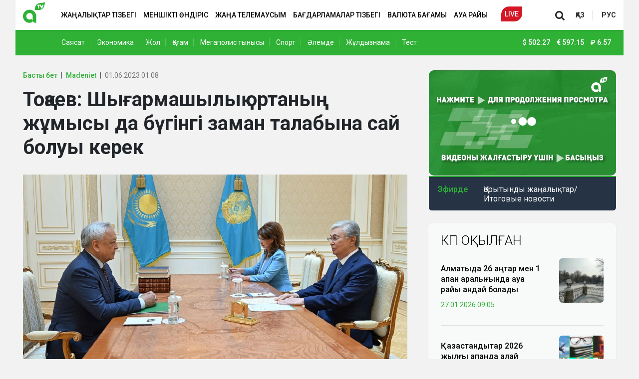

--- FILE ---
content_type: text/html; charset=UTF-8
request_url: https://player.qazcdn.com/gyGP1ZhSAq/kf5mevv
body_size: 2258
content:
<!DOCTYPE html>
<html>
<head>
        <meta charset="utf-8">
    <meta name="viewport" content="width=device-width, initial-scale=1">
    <meta name="csrf-token" content="S5pKJaC4wE68Ip60K1CL6OEbUggYZfqJwJnMSapQ">
    <title>QazcdnPlayer</title>
    <link href="https://fonts.bunny.net/css2?family=Nunito:wght@400;600;700&display=swap" rel="stylesheet">
    <link rel="preload" as="style" href="https://player.qazcdn.com/build/assets/app.821dd85e.css" /><link rel="modulepreload" href="https://player.qazcdn.com/build/assets/app.b075e69b.js" /><link rel="stylesheet" href="https://player.qazcdn.com/build/assets/app.821dd85e.css" /><script type="module" src="https://player.qazcdn.com/build/assets/app.b075e69b.js"></script>    <!-- Livewire Styles -->
<style >
    [wire\:loading], [wire\:loading\.delay], [wire\:loading\.inline-block], [wire\:loading\.inline], [wire\:loading\.block], [wire\:loading\.flex], [wire\:loading\.table], [wire\:loading\.grid], [wire\:loading\.inline-flex] {
        display: none;
    }

    [wire\:loading\.delay\.shortest], [wire\:loading\.delay\.shorter], [wire\:loading\.delay\.short], [wire\:loading\.delay\.long], [wire\:loading\.delay\.longer], [wire\:loading\.delay\.longest] {
        display:none;
    }

    [wire\:offline] {
        display: none;
    }

    [wire\:dirty]:not(textarea):not(input):not(select) {
        display: none;
    }

    input:-webkit-autofill, select:-webkit-autofill, textarea:-webkit-autofill {
        animation-duration: 50000s;
        animation-name: livewireautofill;
    }

    @keyframes livewireautofill { from {} }
</style>
    <style>
        html, body {
            height: 100%;
            width: 100%;
            margin: 0;
        }
        #player-wrapper {
            height: 100%;
            width: 100%;
            margin: 0;
        }
    </style>
</head>
<body class="font-sans antialiased">
<div wire:id="KIrHkll0MixN7r0yc7Hs" wire:initial-data="{&quot;fingerprint&quot;:{&quot;id&quot;:&quot;KIrHkll0MixN7r0yc7Hs&quot;,&quot;name&quot;:&quot;player&quot;,&quot;locale&quot;:&quot;en&quot;,&quot;path&quot;:&quot;gyGP1ZhSAq\/kf5mevv&quot;,&quot;method&quot;:&quot;GET&quot;,&quot;v&quot;:&quot;acj&quot;},&quot;effects&quot;:{&quot;listeners&quot;:[],&quot;path&quot;:&quot;https:\/\/player.qazcdn.com\/gyGP1ZhSAq\/kf5mevv&quot;},&quot;serverMemo&quot;:{&quot;children&quot;:[],&quot;errors&quot;:[],&quot;htmlHash&quot;:&quot;ecd1f0e3&quot;,&quot;data&quot;:{&quot;sid&quot;:&quot;kf5mevv&quot;,&quot;autoplay&quot;:true,&quot;chat&quot;:false,&quot;link&quot;:&quot;https:\/\/stream.qazcdn.net\/kf5mevv\/gyGP1ZhSAq\/index.m3u8?ds=kf5mevv&amp;ss=74EICSzpHurfRYaoZelvXo12jdxfJbl2SrjmUaHA&quot;,&quot;poster&quot;:&quot;&quot;,&quot;disableVast&quot;:true,&quot;adfox&quot;:{&quot;adFoxParameters&quot;:{&quot;ownerId&quot;:&quot;&quot;,&quot;containerId&quot;:&quot;player&quot;,&quot;params&quot;:{&quot;p1&quot;:&quot;&quot;,&quot;p2&quot;:&quot;&quot;,&quot;target-ref&quot;:&quot;https:\/\/player.qazcdn.com\/gyGP1ZhSAq\/kf5mevv&quot;}}},&quot;uuid&quot;:&quot;gyGP1ZhSAq&quot;},&quot;dataMeta&quot;:[],&quot;checksum&quot;:&quot;c10add6d40d44eb00e9af12da61d9d3a08c7ce249e55d0f3aa21b00a9a2cb8fb&quot;}}" id="player-wrapper"></div>

<!-- Livewire Component wire-end:KIrHkll0MixN7r0yc7Hs -->
<!-- Livewire Scripts -->

<script src="/vendor/livewire/livewire.js?id=de3fca26689cb5a39af4" data-turbo-eval="false" data-turbolinks-eval="false" ></script>
<script data-turbo-eval="false" data-turbolinks-eval="false" >
    if (window.livewire) {
	    console.warn('Livewire: It looks like Livewire\'s @livewireScripts JavaScript assets have already been loaded. Make sure you aren\'t loading them twice.')
	}

    window.livewire = new Livewire();
    window.livewire.devTools(true);
    window.Livewire = window.livewire;
    window.livewire_app_url = '';
    window.livewire_token = 'S5pKJaC4wE68Ip60K1CL6OEbUggYZfqJwJnMSapQ';

	/* Make sure Livewire loads first. */
	if (window.Alpine) {
	    /* Defer showing the warning so it doesn't get buried under downstream errors. */
	    document.addEventListener("DOMContentLoaded", function () {
	        setTimeout(function() {
	            console.warn("Livewire: It looks like AlpineJS has already been loaded. Make sure Livewire\'s scripts are loaded before Alpine.\\n\\n Reference docs for more info: http://laravel-livewire.com/docs/alpine-js")
	        })
	    });
	}

	/* Make Alpine wait until Livewire is finished rendering to do its thing. */
    window.deferLoadingAlpine = function (callback) {
        window.addEventListener('livewire:load', function () {
            callback();
        });
    };

    let started = false;

    window.addEventListener('alpine:initializing', function () {
        if (! started) {
            window.livewire.start();

            started = true;
        }
    });

    document.addEventListener("DOMContentLoaded", function () {
        if (! started) {
            window.livewire.start();

            started = true;
        }
    });
</script>
    <style>
        .play-wrapper svg {
            margin: 0 auto;
        }
    </style>
<script type='text/javascript' src="https://player.qazcdn.com/clappr7/clappr7.min.js"></script>
<script type='text/javascript' src="https://player.qazcdn.com/clappr6/level-selector.min.js"></script>
<script type='text/javascript' src="https://player.qazcdn.com/clappr7/clappr-error-handler.min.js"></script>
<script>
    var player = new Clappr.Player({
        language: 'en-EN',
        parentId: "#player-wrapper",
        width: '100%',
        height: '100%',
        source: "https://stream.qazcdn.net/kf5mevv/gyGP1ZhSAq/index.m3u8?ds=kf5mevv&ss=74EICSzpHurfRYaoZelvXo12jdxfJbl2SrjmUaHA",
        autoPlay: true,
        mute: true,
        poster: "https://player.qazcdn.com/almatyposter25.jpg",
        plugins: [
            LevelSelector,
            Clappr.Browser.isMobile && Clappr.ContainerPlugin.extend({
                name: 'click_to_pause'
            }),
            ClapprErrorHandler,
        ],
        mediacontrol: {
            enableSeekButtons: !Clappr.Browser.isMobile,
            size: Clappr.Browser.isMobile && 'big',
            seekbarColor: "#54F613",
            buttons: "#a31f18",
            playButton: "#a31f18",
            stopButton: "#a31f18",
            muteButton: "#a31f18",
            unmuteButton: "#a31f18",
            fullscreenButton: "#a31f18",
            segmentColor: "#a31f18",
            seekButtons: "#a31f18",
        },
        playback: {
            playInline: true,
        },
        levelSelectorConfig: {
            labelCallback: function(playbackLevel) {
                return playbackLevel.level.height + 'p';
            }
        },
        clapprErrorHandler: {
            text: 'There is no broadcast now. Please come back later.',
            retryDelay: 10,
        },
    });
</script>
</body>
</html>


--- FILE ---
content_type: text/html; charset=utf-8
request_url: https://www.google.com/recaptcha/api2/aframe
body_size: 248
content:
<!DOCTYPE HTML><html><head><meta http-equiv="content-type" content="text/html; charset=UTF-8"></head><body><script nonce="vadizvbzyEbZa6TT0zOxJw">/** Anti-fraud and anti-abuse applications only. See google.com/recaptcha */ try{var clients={'sodar':'https://pagead2.googlesyndication.com/pagead/sodar?'};window.addEventListener("message",function(a){try{if(a.source===window.parent){var b=JSON.parse(a.data);var c=clients[b['id']];if(c){var d=document.createElement('img');d.src=c+b['params']+'&rc='+(localStorage.getItem("rc::a")?sessionStorage.getItem("rc::b"):"");window.document.body.appendChild(d);sessionStorage.setItem("rc::e",parseInt(sessionStorage.getItem("rc::e")||0)+1);localStorage.setItem("rc::h",'1769561563873');}}}catch(b){}});window.parent.postMessage("_grecaptcha_ready", "*");}catch(b){}</script></body></html>

--- FILE ---
content_type: application/javascript
request_url: https://player.qazcdn.com/clappr6/level-selector.min.js
body_size: 19261
content:
!function(e,t){"object"==typeof exports&&"object"==typeof module?module.exports=t(require("Clappr")):"function"==typeof define&&define.amd?define(["Clappr"],t):"object"==typeof exports?exports.LevelSelector=t(require("Clappr")):e.LevelSelector=t(e.Clappr)}("undefined"!=typeof self?self:this,function(e){return function(e){function t(i){if(n[i])return n[i].exports;var l=n[i]={i:i,l:!1,exports:{}};return e[i].call(l.exports,l,l.exports,t),l.l=!0,l.exports}var n={};return t.m=e,t.c=n,t.d=function(e,n,i){t.o(e,n)||Object.defineProperty(e,n,{configurable:!1,enumerable:!0,get:i})},t.n=function(e){var n=e&&e.__esModule?function(){return e.default}:function(){return e};return t.d(n,"a",n),n},t.o=function(e,t){return Object.prototype.hasOwnProperty.call(e,t)},t.p="",t(t.s=0)}([function(e,t,n){"use strict";Object.defineProperty(t,"__esModule",{value:!0}),t.default=n(1),e.exports=t.default},function(e,t,n){"use strict";function i(e,t){if(!(e instanceof t))throw new TypeError("Cannot call a class as a function")}function l(e,t){if(!e)throw new ReferenceError("this hasn't been initialised - super() hasn't been called");return!t||"object"!=typeof t&&"function"!=typeof t?e:t}function o(e,t){if("function"!=typeof t&&null!==t)throw new TypeError("Super expression must either be null or a function, not "+typeof t);e.prototype=Object.create(t&&t.prototype,{constructor:{value:e,enumerable:!1,writable:!0,configurable:!0}}),t&&(Object.setPrototypeOf?Object.setPrototypeOf(e,t):e.__proto__=t)}Object.defineProperty(t,"__esModule",{value:!0});var r=function(){function e(e,t){for(var n=0;n<t.length;n++){var i=t[n];i.enumerable=i.enumerable||!1,i.configurable=!0,"value"in i&&(i.writable=!0),Object.defineProperty(e,i.key,i)}}return function(t,n,i){return n&&e(t.prototype,n),i&&e(t,i),t}}(),s=n(2),a=n(3),c=function(e){return e&&e.__esModule?e:{default:e}}(a);n(4);var u=-1,h=function(e){function t(e){i(this,t);var n=l(this,(t.__proto__||Object.getPrototypeOf(t)).call(this,e));n.seekTime=0;var o=n.options.levelSelectorConfig||{},r=n.options.playback||{};if(s.$.extend(r,n.options.playback,{hlsUseNextLevel:!o.enableHlsRecover,playInLine:r.playInline||n.options.playInline}),n.core.configure({playback:r}),n.labelCallback=o.labelCallback,n.labelCallback&&"function"!=typeof n.labelCallback)throw new TypeError("labelCallback must be a function");return n.labels=o.labels||{},n.title=o.title,n.auto=o.auto,void 0===n.auto&&(n.auto=!0),n.initialLevel=o.initialLevel,(0!==n.initialLevel&&!n.initialLevel||"auto"===n.initialLevel||n.initialLevel<0)&&(n.initialLevel=u),n.customIcon=null,o.customIcon&&window.fetch(o.customIcon).then(function(e){return e.text()}).then(function(e){if(!/<\s*svg[^>]*>[\S\s]*<\s*\/\s*svg\s*>/i.test(e))throw new Error("Icon invalid");n.customIcon=e}).catch(function(e){console.error(e)}),n.onMediaControlClick=n.onMediaControlClick.bind(n),n.lastHlsRecover=Date.now(),n.autoLevelRecoverTimeout=1e3,n}return o(t,e),r(t,[{key:"name",get:function(){return"level_selector"}},{key:"template",get:function(){return(0,s.template)(c.default)}},{key:"supportedVersion",get:function(){return{min:"0.4.0"}}},{key:"attributes",get:function(){return{class:this.name+" ui-plugin","data-level-selector":""}}},{key:"events",get:function(){return{"click [data-level-selector-select]":"onLevelSelect","click [data-level-selector-button]":"onButtonClick"}}},{key:"playback",get:function(){return this.core.activePlayback||this.core.getCurrentPlayback()||void 0}},{key:"isHlsRecoverNeeded",get:function(){return"hls"===this.playback.name&&(!!(this.options.levelSelectorConfig||{}).enableHlsRecover&&Date.now()-this.lastHlsRecover>1e3)}}],[{key:"version",get:function(){return"0.5.9"}}]),r(t,[{key:"bindEvents",value:function(){this.listenTo(this.core,s.Events.CORE_READY,this.bindPlaybackEvents),s.Events.CORE_ACTIVE_CONTAINER_CHANGED?this.listenTo(this.core,s.Events.CORE_ACTIVE_CONTAINER_CHANGED,this.reload):this.listenTo(this.core.mediaControl,s.Events.MEDIACONTROL_CONTAINERCHANGED,this.reload),this.listenTo(this.core.mediaControl,s.Events.MEDIACONTROL_RENDERED,this.render),this.listenTo(this.core.mediaControl,s.Events.MEDIACONTROL_HIDE,this.hideMenu)}},{key:"unBindEvents",value:function(){this.stopListening(this.core,s.Events.CORE_READY),this.stopListening(this.core.mediaControl,s.Events.MEDIACONTROL_CONTAINERCHANGED),this.stopListening(this.core,s.Events.CORE_ACTIVE_CONTAINER_CHANGED),this.stopListening(this.core.mediaControl,s.Events.MEDIACONTROL_RENDERED),this.stopListening(this.core.mediaControl,s.Events.MEDIACONTROL_HIDE),this.stopListening(this.playback,s.Events.PLAYBACK_LEVELS_AVAILABLE),this.stopListening(this.playback,s.Events.PLAYBACK_LEVEL_SWITCH_START),this.stopListening(this.playback,s.Events.PLAYBACK_LEVEL_SWITCH_END),this.stopListening(this.playback,s.Events.PLAYBACK_BITRATE),this.stopListening(this.playback,s.Events.PLAYBACK_PLAY),this.stopListening(this.core.mediaControl.container,s.Events.CONTAINER_CLICK,this.hideMenu),this.playbackEventsBound=!1}},{key:"bindPlaybackEvents",value:function(){if(!this.playbackEventsBound){this.listenTo(this.playback,s.Events.PLAYBACK_LEVELS_AVAILABLE,this.fillLevels),this.listenTo(this.playback,s.Events.PLAYBACK_LEVEL_SWITCH_START,this.startLevelSwitch),this.listenTo(this.playback,s.Events.PLAYBACK_LEVEL_SWITCH_END,this.stopLevelSwitch),this.listenTo(this.playback,s.Events.PLAYBACK_BITRATE,this.handleBitrateEvent),this.listenTo(this.playback,s.Events.PLAYBACK_PLAY,this.seek),this.auto&&this.initialLevel>=0&&this.listenToOnce(this.playback,s.Events.PLAYBACK_PLAY,this.turnOnAutoMode);this.playback.levels&&this.playback.levels.length>0&&this.fillLevels(this.playback.levels),this.playbackEventsBound=!0}}},{key:"turnOnAutoMode",value:function(){this.selectedLevelId=u,this.setCurrentLevel(this.selectedLevelId)}},{key:"seek",value:function(){this.seekTime&&(this.playback.seek(this.seekTime),this.seekTime=0)}},{key:"resetState",value:function(){this.$el.hide(),this.currentLevel=void 0,this.selectedLevelId=void 0,this.levels=[]}},{key:"reload",value:function(){this.resetState(),this.unBindEvents(),this.bindEvents(),this.bindPlaybackEvents(),this.listenTo(this.core.mediaControl.container,s.Events.CONTAINER_CLICK,this.hideMenu)}},{key:"shouldRender",value:function(){if(!this.core.activeContainer&&!this.core.getCurrentContainer())return!1;if(!this.playback)return!1;var e=void 0!==this.playback.currentLevel,t=!!(this.levels&&this.levels.length>1);return e&&t}},{key:"render",value:function(){return this.shouldRender()&&(this.$el.html(this.template({levels:this.levels,title:this.title,hasAuto:!0})),this.core.mediaControl.$el.off("click",this.onMediaControlClick).on("click",this.onMediaControlClick),this.core.mediaControl.$(".media-control-right-panel").append(this.el),this.highlightCurrentLevel(),this.customIcon&&this.buttonElement().html(this.customIcon).removeClass("text"),this.$el.show()),this}},{key:"fillLevels",value:function(e){var t=e.length-1;this.initialLevel>t&&(this.initialLevel=t);var n=!1;if(void 0===this.selectedLevelId&&(this.selectedLevelId=this.auto?u:this.initialLevel,n=!0),this.levels=e,this.selectedLevelId!==this.playback.currentLevel||n){var i=n?this.initialLevel:this.selectedLevelId;this.setCurrentLevel(i)}this.configureLevelsLabels(),this.render()}},{key:"setCurrentLevel",value:function(e){"hls"===this.playback.name&&this.playback.isSeekEnabled()&&(this.seekTime=this.playback.getCurrentTime()),this.playback.currentLevel=e,this.storeCurrentLevel(e),this.highlightCurrentLevel()}},{key:"handleBitrateEvent",value:function(e){var t=e.level;this.playback.currentLevel>-1&&(t=this.playback.currentLevel),this.storeCurrentLevel(t),this.highlightCurrentLevel(),this.isHlsRecoverNeeded&&this.hlsRecover()}},{key:"hlsRecover",value:function(){this.playback._hls.recoverMediaError(),this.seek(),this.playback.play(),this.lastHlsRecover=Date.now()}},{key:"configureLevelsLabels",value:function(){if(this.labelCallback||this.labels)for(var e in this.levels){var t=this.levels[e],n=this.labels[t.id];this.labelCallback?t.label=this.labelCallback(t,n):n&&(t.label=n)}}},{key:"findLevelBy",value:function(e){var t=void 0;return this.levels.forEach(function(n){n.id===e&&(t=n)}),t}},{key:"onLevelSelect",value:function(e){this.selectedLevelId=parseInt(e.target.dataset.levelSelectorSelect,10);var t=this.playback.currentLevel;return(!this.currentLevel||t!==this.selectedLevelId&&this.currentLevel.id!==this.selectedLevelId)&&(this.setCurrentLevel(this.selectedLevelId),this.toggleMenu(),e.stopPropagation(),!1)}},{key:"hideMenu",value:function(){this.$el.removeClass("visible")}},{key:"showMenu",value:function(){this.$el.addClass("visible")}},{key:"toggleMenu",value:function(){this.$el.hasClass("visible")?this.hideMenu():this.showMenu()}},{key:"onButtonClick",value:function(e){e.stopPropagation(),this.toggleMenu()}},{key:"buttonElement",value:function(){return this.$(".level_selector button")}},{key:"levelElement",value:function(e){return this.$(".level_selector ul a"+(isNaN(e)?"":'[data-level-selector-select="'+e+'"]')).parent()}},{key:"startLevelSwitch",value:function(){this.buttonElement().addClass("changing"),this.selectedLevelId===u&&setTimeout(this.recoverAutoLevel.bind(this),this.autoLevelRecoverTimeout)}},{key:"recoverAutoLevel",value:function(){if(!this.currentLevel){this.stopLevelSwitch();var e=void 0;e="hls"===this.playback.name?this.playback._hls.loadLevel:this.levels.length-1,this.storeCurrentLevel(e),this.highlightCurrentLevel()}}},{key:"stopLevelSwitch",value:function(){this.buttonElement().removeClass("changing")}},{key:"updateText",value:function(e){if(e===u)this.buttonElement().text(this.currentLevel?"AUTO ("+this.currentLevel.label+")":"AUTO");else{var t=this.findLevelBy(e).label;this.buttonElement().text(t)}}},{key:"storeCurrentLevel",value:function(e){var t=this.findLevelBy(e);this.currentLevel=t||null}},{key:"highlightCurrentLevel",value:function(){this.levelElement().removeClass("current"),this.currentLevel&&this.levelElement(this.currentLevel.id).addClass("current"),this.customIcon||this.updateText(this.selectedLevelId)}},{key:"onMediaControlClick",value:function(e){this.$el.is(":hover")||this.hideMenu()}}]),t}(s.UICorePlugin);t.default=h,e.exports=t.default},function(t,n){t.exports=e},function(e,t){e.exports='<button aria-label="Stream quality" title="Stream quality" data-level-selector-button class="media-control-button media-control-icon text"> Auto </button> <ul class=ui-plugin-selector> <% if (title) { %> <li data-title><%= title %></li> <% }; %> <% if (hasAuto) { %> <li><a role=button href=# data-level-selector-select=-1>AUTO</a></li> <% }; %> <% for (var i = levels.length - 1; i >= 0; i--) { %> <li><a role=button href=# data-level-selector-select="<%= levels[i].id %>"><%= levels[i].label %></a></li> <% }; %> </ul> '},function(e,t,n){var i=n(5);"string"==typeof i&&(i=[[e.i,i,""]]);var l={hmr:!0};l.transform=void 0,l.insertInto=void 0;n(7)(i,l);i.locals&&(e.exports=i.locals)},function(e,t,n){t=e.exports=n(6)(!1),t.push([e.i,'no-outline, .media-control[data-media-control] .level_selector[data-level-selector] button, .media-control[data-media-control] .level_selector[data-level-selector] li a {\n  outline: none; }\n\n.media-control[data-media-control] .level_selector[data-level-selector] {\n  height: 100%;\n  float: right;\n  position: relative;\n  font-size: 10px; }\n  .media-control[data-media-control] .level_selector[data-level-selector] button {\n    height: 100%;\n    background-color: transparent;\n    color: #fff;\n    font-family: Roboto, "Open Sans", Arial, sans-serif;\n    -webkit-font-smoothing: antialiased;\n    border: none;\n    padding: 0;\n    margin: 0 6px;\n    cursor: pointer;\n    font-size: 100%;\n    line-height: 0; }\n    .media-control[data-media-control] .level_selector[data-level-selector] button.text {\n      width: unset; }\n    .media-control[data-media-control] .level_selector[data-level-selector] button:hover {\n      color: #c9c9c9; }\n    .media-control[data-media-control] .level_selector[data-level-selector] button.changing {\n      -webkit-animation: pulse 0.5s infinite alternate;\n              animation: pulse 0.5s infinite alternate; }\n  .media-control[data-media-control] .level_selector[data-level-selector]:not(.visible) ul.ui-plugin-selector {\n    display: none; }\n  .media-control[data-media-control] .level_selector[data-level-selector] ul.ui-plugin-selector {\n    list-style-type: none;\n    position: absolute;\n    bottom: 35px;\n    -webkit-transform: translateX(-50%);\n            transform: translateX(-50%);\n    left: 50%;\n    border: 1px solid black;\n    border-radius: 5px;\n    background-color: rgba(0, 0, 0, 0.533);\n    text-shadow: black 2px 2px 2px; }\n  .media-control[data-media-control] .level_selector[data-level-selector] li {\n    font-size: 100%; }\n    .media-control[data-media-control] .level_selector[data-level-selector] li[data-title] {\n      padding: 5px 10px;\n      color: white;\n      border-bottom: 1px solid #454d5e; }\n    .media-control[data-media-control] .level_selector[data-level-selector] li a {\n      color: white;\n      display: block;\n      text-decoration: none;\n      padding: 5px 10px; }\n      .media-control[data-media-control] .level_selector[data-level-selector] li a:hover {\n        background-color: rgba(0, 0, 0, 0.6);\n        color: #cccccc; }\n    .media-control[data-media-control] .level_selector[data-level-selector] li.current a {\n      color: #888888; }\n\n@-webkit-keyframes pulse {\n  0% {\n    color: #ffffff; }\n  50% {\n    color: #aaaaaa; }\n  100% {\n    color: #555555; } }\n\n@keyframes pulse {\n  0% {\n    color: #ffffff; }\n  50% {\n    color: #aaaaaa; }\n  100% {\n    color: #555555; } }\n',""])},function(e,t){function n(e,t){var n=e[1]||"",l=e[3];if(!l)return n;if(t&&"function"==typeof btoa){var o=i(l);return[n].concat(l.sources.map(function(e){return"/*# sourceURL="+l.sourceRoot+e+" */"})).concat([o]).join("\n")}return[n].join("\n")}function i(e){return"/*# sourceMappingURL=data:application/json;charset=utf-8;base64,"+btoa(unescape(encodeURIComponent(JSON.stringify(e))))+" */"}e.exports=function(e){var t=[];return t.toString=function(){return this.map(function(t){var i=n(t,e);return t[2]?"@media "+t[2]+"{"+i+"}":i}).join("")},t.i=function(e,n){"string"==typeof e&&(e=[[null,e,""]]);for(var i={},l=0;l<this.length;l++){var o=this[l][0];"number"==typeof o&&(i[o]=!0)}for(l=0;l<e.length;l++){var r=e[l];"number"==typeof r[0]&&i[r[0]]||(n&&!r[2]?r[2]=n:n&&(r[2]="("+r[2]+") and ("+n+")"),t.push(r))}},t}},function(e,t,n){function i(e,t){for(var n=0;n<e.length;n++){var i=e[n],l=f[i.id];if(l){l.refs++;for(var o=0;o<l.parts.length;o++)l.parts[o](i.parts[o]);for(;o<i.parts.length;o++)l.parts.push(u(i.parts[o],t))}else{for(var r=[],o=0;o<i.parts.length;o++)r.push(u(i.parts[o],t));f[i.id]={id:i.id,refs:1,parts:r}}}}function l(e,t){for(var n=[],i={},l=0;l<e.length;l++){var o=e[l],r=t.base?o[0]+t.base:o[0],s=o[1],a=o[2],c=o[3],u={css:s,media:a,sourceMap:c};i[r]?i[r].parts.push(u):n.push(i[r]={id:r,parts:[u]})}return n}function o(e,t){var n=y(e.insertInto);if(!n)throw new Error("Couldn't find a style target. This probably means that the value for the 'insertInto' parameter is invalid.");var i=k[k.length-1];if("top"===e.insertAt)i?i.nextSibling?n.insertBefore(t,i.nextSibling):n.appendChild(t):n.insertBefore(t,n.firstChild),k.push(t);else if("bottom"===e.insertAt)n.appendChild(t);else{if("object"!=typeof e.insertAt||!e.insertAt.before)throw new Error("[Style Loader]\n\n Invalid value for parameter 'insertAt' ('options.insertAt') found.\n Must be 'top', 'bottom', or Object.\n (https://github.com/webpack-contrib/style-loader#insertat)\n");var l=y(e.insertInto+" "+e.insertAt.before);n.insertBefore(t,l)}}function r(e){if(null===e.parentNode)return!1;e.parentNode.removeChild(e);var t=k.indexOf(e);t>=0&&k.splice(t,1)}function s(e){var t=document.createElement("style");return e.attrs.type="text/css",c(t,e.attrs),o(e,t),t}function a(e){var t=document.createElement("link");return e.attrs.type="text/css",e.attrs.rel="stylesheet",c(t,e.attrs),o(e,t),t}function c(e,t){Object.keys(t).forEach(function(n){e.setAttribute(n,t[n])})}function u(e,t){var n,i,l,o;if(t.transform&&e.css){if(!(o=t.transform(e.css)))return function(){};e.css=o}if(t.singleton){var c=L++;n=m||(m=s(t)),i=h.bind(null,n,c,!1),l=h.bind(null,n,c,!0)}else e.sourceMap&&"function"==typeof URL&&"function"==typeof URL.createObjectURL&&"function"==typeof URL.revokeObjectURL&&"function"==typeof Blob&&"function"==typeof btoa?(n=a(t),i=d.bind(null,n,t),l=function(){r(n),n.href&&URL.revokeObjectURL(n.href)}):(n=s(t),i=v.bind(null,n),l=function(){r(n)});return i(e),function(t){if(t){if(t.css===e.css&&t.media===e.media&&t.sourceMap===e.sourceMap)return;i(e=t)}else l()}}function h(e,t,n,i){var l=n?"":i.css;if(e.styleSheet)e.styleSheet.cssText=E(t,l);else{var o=document.createTextNode(l),r=e.childNodes;r[t]&&e.removeChild(r[t]),r.length?e.insertBefore(o,r[t]):e.appendChild(o)}}function v(e,t){var n=t.css,i=t.media;if(i&&e.setAttribute("media",i),e.styleSheet)e.styleSheet.cssText=n;else{for(;e.firstChild;)e.removeChild(e.firstChild);e.appendChild(document.createTextNode(n))}}function d(e,t,n){var i=n.css,l=n.sourceMap,o=void 0===t.convertToAbsoluteUrls&&l;(t.convertToAbsoluteUrls||o)&&(i=C(i)),l&&(i+="\n/*# sourceMappingURL=data:application/json;base64,"+btoa(unescape(encodeURIComponent(JSON.stringify(l))))+" */");var r=new Blob([i],{type:"text/css"}),s=e.href;e.href=URL.createObjectURL(r),s&&URL.revokeObjectURL(s)}var f={},p=function(e){var t;return function(){return void 0===t&&(t=e.apply(this,arguments)),t}}(function(){return window&&document&&document.all&&!window.atob}),b=function(e){return document.querySelector(e)},y=function(e){var t={};return function(e){if("function"==typeof e)return e();if(void 0===t[e]){var n=b.call(this,e);if(window.HTMLIFrameElement&&n instanceof window.HTMLIFrameElement)try{n=n.contentDocument.head}catch(e){n=null}t[e]=n}return t[e]}}(),m=null,L=0,k=[],C=n(8);e.exports=function(e,t){if("undefined"!=typeof DEBUG&&DEBUG&&"object"!=typeof document)throw new Error("The style-loader cannot be used in a non-browser environment");t=t||{},t.attrs="object"==typeof t.attrs?t.attrs:{},t.singleton||"boolean"==typeof t.singleton||(t.singleton=p()),t.insertInto||(t.insertInto="head"),t.insertAt||(t.insertAt="bottom");var n=l(e,t);return i(n,t),function(e){for(var o=[],r=0;r<n.length;r++){var s=n[r],a=f[s.id];a.refs--,o.push(a)}if(e){i(l(e,t),t)}for(var r=0;r<o.length;r++){var a=o[r];if(0===a.refs){for(var c=0;c<a.parts.length;c++)a.parts[c]();delete f[a.id]}}}};var E=function(){var e=[];return function(t,n){return e[t]=n,e.filter(Boolean).join("\n")}}()},function(e,t){e.exports=function(e){var t="undefined"!=typeof window&&window.location;if(!t)throw new Error("fixUrls requires window.location");if(!e||"string"!=typeof e)return e;var n=t.protocol+"//"+t.host,i=n+t.pathname.replace(/\/[^\/]*$/,"/");return e.replace(/url\s*\(((?:[^)(]|\((?:[^)(]+|\([^)(]*\))*\))*)\)/gi,function(e,t){var l=t.trim().replace(/^"(.*)"$/,function(e,t){return t}).replace(/^'(.*)'$/,function(e,t){return t});if(/^(#|data:|http:\/\/|https:\/\/|file:\/\/\/|\s*$)/i.test(l))return e;var o;return o=0===l.indexOf("//")?l:0===l.indexOf("/")?n+l:i+l.replace(/^\.\//,""),"url("+JSON.stringify(o)+")"})}}])});

--- FILE ---
content_type: application/javascript
request_url: https://almaty.tv/build/news-view.25927a94.js
body_size: 2030
content:
/*! For license information please see news-view.25927a94.js.LICENSE.txt */
"use strict";(self.webpackChunk=self.webpackChunk||[]).push([[556],{5999:(t,n,e)=>{e(7495),e(1761);var r=e(4144),o=e.n(r),i=e(4692),a=e.n(i);function l(t,n){var e=t.getBoundingClientRect(),r=e.top,o=e.bottom,i=e.left,s=e.right,u=a().extend({tolerance:0,viewport:window},n),d=!1,c=u.viewport.jquery?u.viewport:a()(u.viewport);c.length||(console.warn("isInViewport: The viewport selector you have provided matches no element on page."),console.warn("isInViewport: Defaulting to viewport as window"),c=a()(window));var w=c.height(),f=c.width(),p=c[0].toString();if(c[0]!==window&&"[object Window]"!==p&&"[object DOMWindow]"!==p){var h=c[0].getBoundingClientRect();r-=h.top,o-=h.top,i-=h.left,s-=h.left,l.scrollBarWidth=l.scrollBarWidth||function(t){var n=a()("<div></div>").css({width:"100%"});t.append(n);var e=t.width()-n.width();return n.remove(),e}(c),f-=l.scrollBarWidth}return u.tolerance=~~Math.round(parseFloat(u.tolerance)),u.tolerance<0&&(u.tolerance=w+u.tolerance),s<=0||i>=f?d:d=u.tolerance?r<=u.tolerance&&o>=u.tolerance:o>0&&r<=w}function s(t){if(t){var n=t.split(",");return 1===n.length&&isNaN(n[0])&&(n[1]=n[0],n[0]=void 0),{tolerance:n[0]?n[0].trim():void 0,viewport:n[1]?a()(n[1].trim()):void 0}}return{}}a().extend(a().expr.pseudos||a().expr[":"],{"in-viewport":a().expr.createPseudo?a().expr.createPseudo((function(t){return function(n){return l(n,s(t))}})):function(t,n,e){return l(t,s(e[3]))}}),a().fn.isInViewport=function(t){return this.filter((function(n,e){return l(e,t)}))},a().fn.run=function(t){var n=this;1===arguments.length&&"function"==typeof t&&(t=[t]);if(!(t instanceof Array))throw new SyntaxError("isInViewport: Argument(s) passed to .do/.run should be a function or an array of functions");return t.forEach((function(t){"function"!=typeof t?(console.warn("isInViewport: Argument(s) passed to .do/.run should be a function or an array of functions"),console.warn("isInViewport: Ignoring non-function values in array and moving on")):[].slice.call(n).forEach((function(n){return t.call(a()(n))}))})),this};var u=e(4692),d=new(o())({elements_selector:".lazy",load_delay:300});u(document).ready((function(){u(".news-view").data("id")}));var c=!1,w=1,f="",p=u("#js-next-materials");function h(){var t=function(){var t=window.pageYOffset,n=window.innerHeight,e=document.body.offsetHeight;return Math.max(e-(t+n),0)}(),n=u(".news-view:in-viewport(200)"),e=n.data("url");e&&e!==f&&(window.history.replaceState({},n.data("title"),e),u(document).prop("title",n.data("title")+" - Актуальные новости Алматы и Казахстана | Almaty.tv"),f=e,!c&&t>0&&t<=8888&&w<=5)&&(window.nextUrls.length>0&&function(){c=!0;var t=window.nextUrls.shift(),n=t.match(/\d+/);u.get(t,(function(t){u(".next-materials").append(t);var e=u(t).first().data("title"),r=u(t).first().data("url");window.hasOwnProperty("ym")&&ym("25774919","hit",r),window.hasOwnProperty("gtag")&&gtag("event","page_view",{page_location:r,page_title:e}),window.hasOwnProperty("Ya")&&window.Ya.hasOwnProperty("share2")&&Ya.share2("ya-share2-"+n[0],{content:{url:window.location.origin+r,title:e}}),d.update(),c=!1,w+=1}))}(),n.data("title"))}u.fn.isInViewport=function(){var t=u(this).offset().top,n=t+u(this).outerHeight(),e=u(window).scrollTop(),r=e+u(window).height();return n>e&&t<r},u(window).on("load resize",(function(){p.length&&(window.nextUrls=p.data("urls"))&&document.addEventListener("scroll",h,{passive:!0})}))},1761:(t,n,e)=>{var r=e(9565),o=e(9228),i=e(8551),a=e(4117),l=e(8014),s=e(655),u=e(7750),d=e(5966),c=e(7829),w=e(6682);o("match",(function(t,n,e){return[function(n){var e=u(this),o=a(n)?void 0:d(n,t);return o?r(o,n,e):new RegExp(n)[t](s(e))},function(t){var r=i(this),o=s(t),a=e(n,r,o);if(a.done)return a.value;if(!r.global)return w(r,o);var u=r.unicode;r.lastIndex=0;for(var d,f=[],p=0;null!==(d=w(r,o));){var h=s(d[0]);f[p]=h,""===h&&(r.lastIndex=c(o,l(r.lastIndex),u)),p++}return 0===p?null:f}]}))}},t=>{t.O(0,[389],(()=>{return n=5999,t(t.s=n);var n}));t.O()}]);

--- FILE ---
content_type: application/javascript
request_url: https://almaty.tv/build/app.2b448a1a.js
body_size: 1489
content:
"use strict";(self.webpackChunk=self.webpackChunk||[]).push([[524],{4028:(e,r,a)=>{a(7495),a(5440);var n=a(4144),t=a.n(n),l=a(4692),o=a(4692);window.lazyLoadInstance=new(t())({elements_selector:".lazy"}),l(document).ready((function(e){var r=e(".mobile-sidebar");e(".js-sidebar-menu-toggle").click((function(){r.toggleClass("d-none")})),e("#modaldragclose").click((function(){e("#modaldrag").fadeOut()})),e(".close-modal").click((function(){e(".fixed-reclame").fadeOut()})),o(".js-search-form-toggle").click((function(){o(".navbar-nav").toggleClass("d-none"),o(".search-form__header").toggleClass("d-none"),o(this).children("i").toggleClass("fa-search"),o(this).children("i").toggleClass("fa-close")}))})),document.documentElement.className=document.documentElement.className.replace("no-js","js")},8745:(e,r,a)=>{var n=a(616),t=Function.prototype,l=t.apply,o=t.call;e.exports="object"==typeof Reflect&&Reflect.apply||(n?o.bind(l):function(){return o.apply(l,arguments)})},2478:(e,r,a)=>{var n=a(9504),t=a(8981),l=Math.floor,o=n("".charAt),c=n("".replace),s=n("".slice),i=/\$([$&'`]|\d{1,2}|<[^>]*>)/g,u=/\$([$&'`]|\d{1,2})/g;e.exports=function(e,r,a,n,d,f){var v=a+e.length,g=n.length,h=u;return void 0!==d&&(d=t(d),h=i),c(f,h,(function(t,c){var i;switch(o(c,0)){case"$":return"$";case"&":return e;case"`":return s(r,0,a);case"'":return s(r,v);case"<":i=d[s(c,1,-1)];break;default:var u=+c;if(0===u)return t;if(u>g){var f=l(u/10);return 0===f?t:f<=g?void 0===n[f-1]?o(c,1):n[f-1]+o(c,1):t}i=n[u-1]}return void 0===i?"":i}))}},5440:(e,r,a)=>{var n=a(8745),t=a(9565),l=a(9504),o=a(9228),c=a(9039),s=a(8551),i=a(4901),u=a(4117),d=a(1291),f=a(8014),v=a(655),g=a(7750),h=a(7829),p=a(5966),m=a(2478),$=a(6682),b=a(8227)("replace"),x=Math.max,k=Math.min,y=l([].concat),C=l([].push),w=l("".indexOf),j=l("".slice),O="$0"==="a".replace(/./,"$0"),I=!!/./[b]&&""===/./[b]("a","$0");o("replace",(function(e,r,a){var l=I?"$":"$0";return[function(e,a){var n=g(this),l=u(e)?void 0:p(e,b);return l?t(l,e,n,a):t(r,v(n),e,a)},function(e,t){var o=s(this),c=v(e);if("string"==typeof t&&-1===w(t,l)&&-1===w(t,"$<")){var u=a(r,o,c,t);if(u.done)return u.value}var g=i(t);g||(t=v(t));var p,b=o.global;b&&(p=o.unicode,o.lastIndex=0);for(var O,I=[];null!==(O=$(o,c))&&(C(I,O),b);){""===v(O[0])&&(o.lastIndex=h(c,f(o.lastIndex),p))}for(var M,_="",z=0,E=0;E<I.length;E++){for(var N,R=v((O=I[E])[0]),A=x(k(d(O.index),c.length),0),F=[],L=1;L<O.length;L++)C(F,void 0===(M=O[L])?M:String(M));var S=O.groups;if(g){var q=y([R],F,A,c);void 0!==S&&C(q,S),N=v(n(t,void 0,q))}else N=m(R,c,A,F,S,t);A>=z&&(_+=j(c,z,A)+N,z=A+R.length)}return _+j(c,z)}]}),!!c((function(){var e=/./;return e.exec=function(){var e=[];return e.groups={a:"7"},e},"7"!=="".replace(e,"$<a>")}))||!O||I)}},e=>{e.O(0,[389],(()=>{return r=4028,e(e.s=r);var r}));e.O()}]);